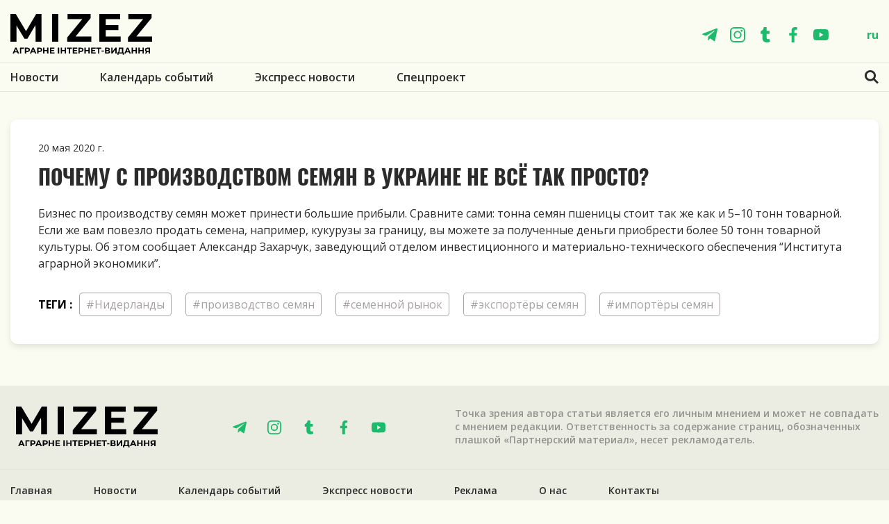

--- FILE ---
content_type: text/html; charset=utf-8
request_url: https://mizez.com/ru/tags/nasnnviy-rinok
body_size: 4295
content:
<!DOCTYPE html>
<html lang="ru">
<head>
<link rel="stylesheet" href="https://mizez.com/cache/css/ad5f4aaf170a95f46ba2e75dcfb9923e.css" type="text/css" media="screen" title="stylesheet">
<meta name="robots" content="all">
<link rel="alternate" type="application/rss+xml" title="RSS" href="https://mizez.com/news/rss/"><title>семенной рынок — Теги — mizez</title>
<meta charset="utf-8">
<meta content="Russian" name="language">
<meta name="description" content="">
<meta name="keywords" content="">
<script data-ad-client="ca-pub-9953365582472819" async src="https://pagead2.googlesyndication.com/pagead/js/adsbygoogle.js"></script>
<script async src="https://pagead2.googlesyndication.com/pagead/js/adsbygoogle.js?client=ca-pub-5256916838350651" crossorigin="anonymous"></script>
<script>(adsbygoogle = window.adsbygoogle || []).push({});</script>
<meta name="viewport" content="width=device-width, initial-scale=1, shrink-to-fit=no">
<link rel="shortcut icon" type="image/x-icon" sizes="192x192" href="https://mizez.com/favicon192px.ico">
<link rel="shortcut icon" type="image/x-icon" sizes="120x120" href="https://mizez.com/favicon120px.ico">
<link rel="shortcut icon" type="image/x-icon" sizes="60x60" href="https://mizez.com/favicon60px.ico">
<link rel="shortcut icon" type="image/x-icon" sizes="32x32" href="https://mizez.com/favicon32px.ico">
<link rel="shortcut icon" type="image/x-icon" sizes="16x16" href="https://mizez.com/favicon16px.ico">
  <link rel="stylesheet" type="text/css" href="https://mizez.com/custom/mizez/css/libs.css" />
<link rel="stylesheet" type="text/css" href="https://mizez.com/custom/mizez/css/main.css" />
<link rel="stylesheet" type="text/css" href="https://mizez.com/custom/mizez/css/owl/owl.carousel.min.css" />
<link rel="stylesheet" type="text/css" href="https://mizez.com/custom/mizez/css/owl/owl.theme.default.min.css" />
<link rel="stylesheet" type="text/css" href="https://mizez.com/custom/mizez/css/new-styles2.css" />
    <link href="https://mizez.com/cache/css/285fe399a6efdd67e39f0ee82633454e.css" rel="stylesheet" type="text/css">
</head>
<body>
  <div class="wrapper">
<header class="header ">
    <div class="header__mid">
        <div class="container">
            <div class="row">
                <div class="col-12">
                    <div class="header__line">
                        <div class="hamburger hamburger--collapse">
                            <div class="hamburger-box">
                                <div class="hamburger-inner"></div>
                            </div>
                        </div>
                        <div class="mid__box">
                            <a class="logo" href="https://mizez.com/ru/">
                                <svg class="svg svg--logo2 ">
                                    <use xlink:href="https://mizez.com/custom/mizez/img/svg/symbol/sprite.svg#logo2"></use>
                                </svg>
                            </a>
                        </div>
                        <div class="header__right">
                            <div class="soc">
                                <a class="soc__link" href="https://t.me/mizez">
                                    <svg class="svg svg--tg ">
                                        <use xlink:href="https://mizez.com/custom/mizez/img/svg/symbol/sprite.svg#tg"></use>
                                    </svg>
                                </a>
                                <a class="soc__link" href="https://www.instagram.com/mizez_com/">
                                    <svg class="svg svg--sc_2 ">
                                        <use xlink:href="https://mizez.com/custom/mizez/img/svg/symbol/sprite.svg#inst"></use>
                                    </svg>
                                </a>
                                <a class="soc__link" href="https://twitter.com/MIZEZCOM">
                                    <svg class="svg svg--sc_3 ">
                                        <use xlink:href="https://mizez.com/custom/mizez/img/svg/symbol/sprite.svg#sc_3"></use>
                                    </svg>
                                </a>
                                <a class="soc__link" href="https://www.facebook.com/mizezcom/">
                                    <svg class="svg svg--sc_4 ">
                                        <use xlink:href="https://mizez.com/custom/mizez/img/svg/symbol/sprite.svg#sc_4"></use>
                                    </svg>
                                </a>
                                <a class="soc__link" href="https://www.youtube.com/channel/UC9eLA32dzzsOybT873u7stg">
                                    <svg class="svg svg--sc_5 ">
                                        <use xlink:href="https://mizez.com/custom/mizez/img/svg/symbol/sprite.svg#sc_5"></use>
                                    </svg>
                                </a>
                            </div>
                            <div class="lang list-addition">
                                <div class="lang__option">ru</div><ul><li><a href="https://mizez.com/">ua</a></li><li><a href="https://mizez.com/en/">en</a></li></ul>
                            </div>
                        </div>
                        <div class="search-toggle search-toggle-mobile modal-open" data-open-modal="search">
                            <svg class="svg svg--search ">
                                <use xlink:href="https://mizez.com/custom/mizez/img/svg/symbol/sprite.svg#search"></use>
                            </svg>
                        </div>
                        <div class="lang-mobile">
                            <a class="lang-mobile__item " href="https://mizez.com/">ua</a><a class="lang-mobile__item lang-mobile__item--active" href="">ru</a><a class="lang-mobile__item " href="https://mizez.com/en/">en</a>
                        </div>
                    </div>
                </div>
            </div>
        </div>
    </div>
    <div class="header__top">
        <div class="container">
            <div class="row">
                <div class="col-12">
                    <div class="top__box">
<form role="search" action="https://mizez.com/ru/search" class="search-form js_search_form search_form" method="get" id="search">
<input type="hidden" name="module" value="search">
<button class="search-submit" type="submit">
    <svg class="svg svg--search ">
        <use xlink:href="/custom/mizez/img/svg/symbol/sprite.svg#search"></use>
    </svg>
</button>
<input class="search-field" type="text" placeholder="Поиск MIZEZ" value="" name="searchword"/>
</form>
                        <nav class="nav"><ul><li><a href="https://mizez.com/ru/news">Новости</a></li><li><a href="https://mizez.com/ru/events">Календарь событий</a></li><li><a href="https://mizez.com/ru/agrostrchka">Экспресс новости</a></li><li><a href="https://mizez.com/ru/spetsproekt">Спецпроект</a></li></ul></nav>
                        <div class="soc soc--mobile">
                            <a class="soc__link" href="https://t.me/mizez">
                                <svg class="svg svg--tg ">
                                    <use xlink:href="https://mizez.com/custom/mizez/img/svg/symbol/sprite.svg#tg"></use>
                                </svg>
                            </a>
                            <a class="soc__link" href="https://www.instagram.com/mizez_com/">
                                <svg class="svg svg--sc_2 ">
                                    <use xlink:href="https://mizez.com/custom/mizez/img/svg/symbol/sprite.svg#inst"></use>
                                </svg>
                            </a>
                            <a class="soc__link" href="https://twitter.com/MIZEZCOM">
                                <svg class="svg svg--sc_3 ">
                                    <use xlink:href="https://mizez.com/custom/mizez/img/svg/symbol/sprite.svg#sc_3"></use>
                                </svg>
                            </a>
                            <a class="soc__link" href="https://www.facebook.com/mizezcom/">
                                <svg class="svg svg--sc_4 ">
                                    <use xlink:href="https://mizez.com/custom/mizez/img/svg/symbol/sprite.svg#sc_4"></use>
                                </svg>
                            </a>
                            <a class="soc__link" href="https://www.youtube.com/channel/UC9eLA32dzzsOybT873u7stg">
                                <svg class="svg svg--sc_5 ">
                                    <use xlink:href="https://mizez.com/custom/mizez/img/svg/symbol/sprite.svg#sc_5"></use>
                                </svg>
                            </a>
                        </div>
                        <div class="search-toggle search-toggle--js">
                            <svg class="svg svg--search ">
                                <use xlink:href="https://mizez.com/custom/mizez/img/svg/symbol/sprite.svg#search"></use>
                            </svg>
                            <svg class="svg svg--close ">
                                <use xlink:href="https://mizez.com/custom/mizez/img/svg/symbol/sprite.svg#close"></use>
                            </svg>
                        </div>
                    </div>
                </div>
            </div>
        </div>
    </div>
</header>
    <div class="some-news">
        <div class="container">
          <div class="row">
            <div class="col-12">
              <div class="articles"><div class="article ">
    <div class="article__header"> <div class="article__date">20 мая 2020  г.</div>
    </div>
    <h2> <a href="https://mizez.com/ru/news/chomu-z-virobnitstvom-nasnnya-v-ukran-ne-vse-tak-p">Почему с производством семян в Украине не всё так просто?</a></h2>
    <p><p><span style="font-weight: 400;">Бизнес по производству семян может принести большие прибыли. Сравните сами: тонна семян пшеницы стоит так же как и 5&ndash;10 тонн товарной. Если же вам повезло продать семена, например, кукурузы за границу, вы можете за полученные деньги приобрести более 50 тонн товарной культуры. Об этом сообщает Александр Захарчук, заведующий отделом инвестиционного и материально-технического обеспечения &ldquo;Института аграрной экономики&rdquo;.</span></p></p>
	<div class="tags-wrap__list">
  <div class="tags-wrap__title">теги :</div><div class="tags-wrap__item"><a href="https://mizez.com/ru/tags/nderlandi" rel="tag">#Нидерланды</a></div><div class="tags-wrap__item"><a href="https://mizez.com/ru/tags/virobnitstvo-nasnnya" rel="tag">#производство семян</a></div><div class="tags-wrap__item"><a href="https://mizez.com/ru/tags/nasnnviy-rinok" rel="tag">#семенной рынок</a></div><div class="tags-wrap__item"><a href="https://mizez.com/ru/tags/eksporteri-nasnnya" rel="tag">#экспортёры семян</a></div><div class="tags-wrap__item"><a href="https://mizez.com/ru/tags/mporteri-nasnnya" rel="tag">#импортёры семян</a></div></div></div></div>
        </div>
      </div>
    </div>
  </div>
  </div>
<div class="container">
	<ins class="adsbygoogle"
		 style="display:block"
		 data-ad-client="ca-pub-5256916838350651"
		 data-ad-slot="6661556741"
		 data-ad-format="auto"
		 data-full-width-responsive="true"></ins>
</div>
<footer class="foot">
    <div class="foot__top">
        <div class="container">
            <div class="row">
                <div class="col-12 col-md-4 col-lg-3">
                    <div class="foot__logo">
                        <a class="logo" href="https://mizez.com/">
                            <svg class="svg svg--logo2">
                                <use xlink:href="https://mizez.com/custom/mizez/img/svg/symbol/sprite.svg#logo2"></use>
                            </svg>
                        </a>
                    </div>
                </div>
                <div class="col-12 col-md-4 col-lg-3">
                    <div class="soc">
                        <a class="soc__link" href="https://t.me/mizez">
                            <svg class="svg svg--tg ">
                                <use xlink:href="https://mizez.com/custom/mizez/img/svg/symbol/sprite.svg#tg"></use>
                            </svg>
                        </a>
                        <a class="soc__link" href="https://www.instagram.com/mizez_com/">
                            <svg class="svg svg--sc_2 ">
                                <use xlink:href="https://mizez.com/custom/mizez/img/svg/symbol/sprite.svg#inst"></use>
                            </svg>
                        </a>
                        <a class="soc__link" href="https://twitter.com/MIZEZCOM">
                            <svg class="svg svg--sc_3 ">
                                <use xlink:href="https://mizez.com/custom/mizez/img/svg/symbol/sprite.svg#sc_3"></use>
                            </svg>
                        </a>
                        <a class="soc__link" href="https://www.facebook.com/mizezcom/">
                            <svg class="svg svg--sc_4 ">
                                <use xlink:href="https://mizez.com/custom/mizez/img/svg/symbol/sprite.svg#sc_4"></use>
                            </svg>
                        </a>
                        <a class="soc__link" href="https://www.youtube.com/channel/UC9eLA32dzzsOybT873u7stg">
                            <svg class="svg svg--sc_5 ">
                                <use xlink:href="https://mizez.com/custom/mizez/img/svg/symbol/sprite.svg#sc_5"></use>
                            </svg>
                        </a>
                    </div>
                </div>
                <div class="col-12 col-md-12 col-lg-6">
                    <div class="foot__signature">
                        Точка зрения автора статьи является его личным мнением и может не совпадать с мнением редакции. Ответственность за содержание страниц, обозначенных плашкой «Партнерский материал», несет рекламодатель.
                    </div>
                </div>
            </div>
        </div>
    </div>
    <div class="foot__middle">
        <div class="container">
            <div class="row">
                <div class="col-12">
                    <nav class="nav"><ul><li><a href="https://mizez.com/ru/">Главная</a></li><li><a href="https://mizez.com/ru/news">Новости</a></li><li><a href="https://mizez.com/ru/events">Календарь событий</a></li><li><a href="https://mizez.com/ru/agrostrchka">Экспресс новости</a></li><li><a href="https://mizez.com/ru/reklama">Реклама</a></li><li><a href="https://mizez.com/ru/pro-nas">О нас</a></li><li><a href="https://mizez.com/ru/kontakti">Контакты</a></li></ul></nav>
                </div>
            </div>
        </div>
    </div>
    <div class="foot__bottom">
        <div class="container">
            <div class="row">
                <div class="col-12">
                    <div class="foot__line">
                        <p class="foot__copyright">© 2026 Mizez</p>
                        <div class="lang"><div class="lang__text">Language:</div><div class="list-addition"><div class="lang__option">ru <div class="list-addition__arrow"></div></div><ul><li><a href="https://mizez.com/">ua</a></li><li class="active"><a href="">ru</a></li><li><a href="https://mizez.com/en/">en</a></li></ul></div></div>
                        <a href="https://mizez.com/ru/" title="Політика конфіденційності" class="foot__link">Політика конфіденційності</a>
                    </div>
                </div>
            </div>
        </div>
    </div>
</footer>
<div class="modal" id="modal-search">
    <div class="container">
        <row class="modal__inner">
            <div class="modal__content">
                <div class="modal__close close">
                    <div class="close__icon"></div>
                </div>
                <div class="modal__block">
<form class="modal__search-form" role="search" action="https://mizez.com/ru/search" method="get">
<input type="hidden" name="module" value="search">
<input class="modal__search-field" type="text" placeholder="Поиск MIZEZ" value="" name="searchword"/>
<button class="modal__search-submit" type="submit">
    <svg class="svg svg--search ">
        <use xlink:href="/custom/mizez/img/svg/symbol/sprite.svg#search"></use>
    </svg>
</button>
</form>
                </div>
            </div>
        </row>
    </div>
</div>
  <div class="hidden">
  </div>
<link href="https://fonts.googleapis.com/css?family=Open+Sans:300,400,600,700,800&display=swap&subset=cyrillic" rel="stylesheet">
    <script type="text/javascript" src="https://mizez.com/custom/mizez/js/libs.min.js"></script>
		<script type="text/javascript" src="https://mizez.com/js/jquery.form.min.js"></script>
		<script type="text/javascript" src="//ajax.googleapis.com/ajax/libs/jqueryui/1.10.3/jquery-ui.min.js"></script>
		<script type="text/javascript" src="https://mizez.com/js/timepicker.js"></script><script type="text/javascript">
	jQuery(function(e){
	e.datepicker.setDefaults(e.datepicker.regional["ru"]);
	e.timepicker.setDefaults(e.timepicker.regional["ru"]);
	});
</script>
<script type="text/javascript" src="https://mizez.com/js/jquery.scrollTo.min.js"></script>
<script type="text/javascript" src="https://mizez.com/cache/js/65c6f8ad9bcd640404283958327ae4ed.js"></script>
<script type="text/javascript"  src="https://mizez.com/js/jquery.touchSwipe.min.js"></script>
<script src="https://mizez.com/cache/js/f4efac07210fdc7ba4db363e3253fb1d.js"></script><script type="text/javascript" src="https://mizez.com/cache/js/186f5fad196dcf93d01fb922061e0404.js"></script><script type="text/javascript" src="https://mizez.com/cache/js/461678d1ebe80e064cb5a6297aa756ff.js"></script>
    <script>
        !function(f,b,e,v,n,t,s)
        {if(f.fbq)return;n=f.fbq=function(){n.callMethod?
            n.callMethod.apply(n,arguments):n.queue.push(arguments)};
            if(!f._fbq)f._fbq=n;n.push=n;n.loaded=!0;n.version='2.0';
            n.queue=[];t=b.createElement(e);t.async=!0;
            t.src=v;s=b.getElementsByTagName(e)[0];
            s.parentNode.insertBefore(t,s)}(window, document,'script',
            'https://connect.facebook.net/en_US/fbevents.js');
        fbq('init', '591531074770534');
        fbq('track', 'PageView');
    </script>
    <noscript><img height="1" width="1" alt="FacebookPixel" style="display:none" src="https://www.facebook.com/tr?id=591531074770534&ev=PageView&noscript=1"/></noscript>
	<script asyncsrc="https://mizez.com/cache/js/c3be109446cd683d835d5edf29213f09.js" type="text/javascript"></script>
		<script type="text/javascript" asyncsrc="https://mizez.com/cache/js/bccbde7fe4b06805a23320487ed16f96.js"></script>
		<script type="text/javascript" asyncsrc="https://mizez.com/cache/js/3b4935c11f69801ec24b7178394015aa.js"></script>
<script type="text/javascript" asyncsrc="https://mizez.com/cache/js/84dd519139a19bfff7aafa1e32fb3840.js" charset="UTF-8"></script>
<script type="text/javascript" src="https://mizez.com/cache/js/693a556dcc7a52683e607ab639adbff9.js" charset="UTF-8"></script>
<script async src="https://www.googletagmanager.com/gtag/js?id=UA-161036527-1"></script>
<script>
  window.dataLayer = window.dataLayer || [];
  function gtag(){dataLayer.push(arguments);}
  gtag('js', new Date());
  gtag('config', 'UA-161036527-1');
</script>
<script async src="https://pagead2.googlesyndication.com/pagead/js/adsbygoogle.js?client=ca-pub-5256916838350651" crossorigin="anonymous"></script>
</body>
</html>

--- FILE ---
content_type: text/html; charset=utf-8
request_url: https://www.google.com/recaptcha/api2/aframe
body_size: 267
content:
<!DOCTYPE HTML><html><head><meta http-equiv="content-type" content="text/html; charset=UTF-8"></head><body><script nonce="MUPCPNWypbdpPl40gTO9TA">/** Anti-fraud and anti-abuse applications only. See google.com/recaptcha */ try{var clients={'sodar':'https://pagead2.googlesyndication.com/pagead/sodar?'};window.addEventListener("message",function(a){try{if(a.source===window.parent){var b=JSON.parse(a.data);var c=clients[b['id']];if(c){var d=document.createElement('img');d.src=c+b['params']+'&rc='+(localStorage.getItem("rc::a")?sessionStorage.getItem("rc::b"):"");window.document.body.appendChild(d);sessionStorage.setItem("rc::e",parseInt(sessionStorage.getItem("rc::e")||0)+1);localStorage.setItem("rc::h",'1769075990553');}}}catch(b){}});window.parent.postMessage("_grecaptcha_ready", "*");}catch(b){}</script></body></html>